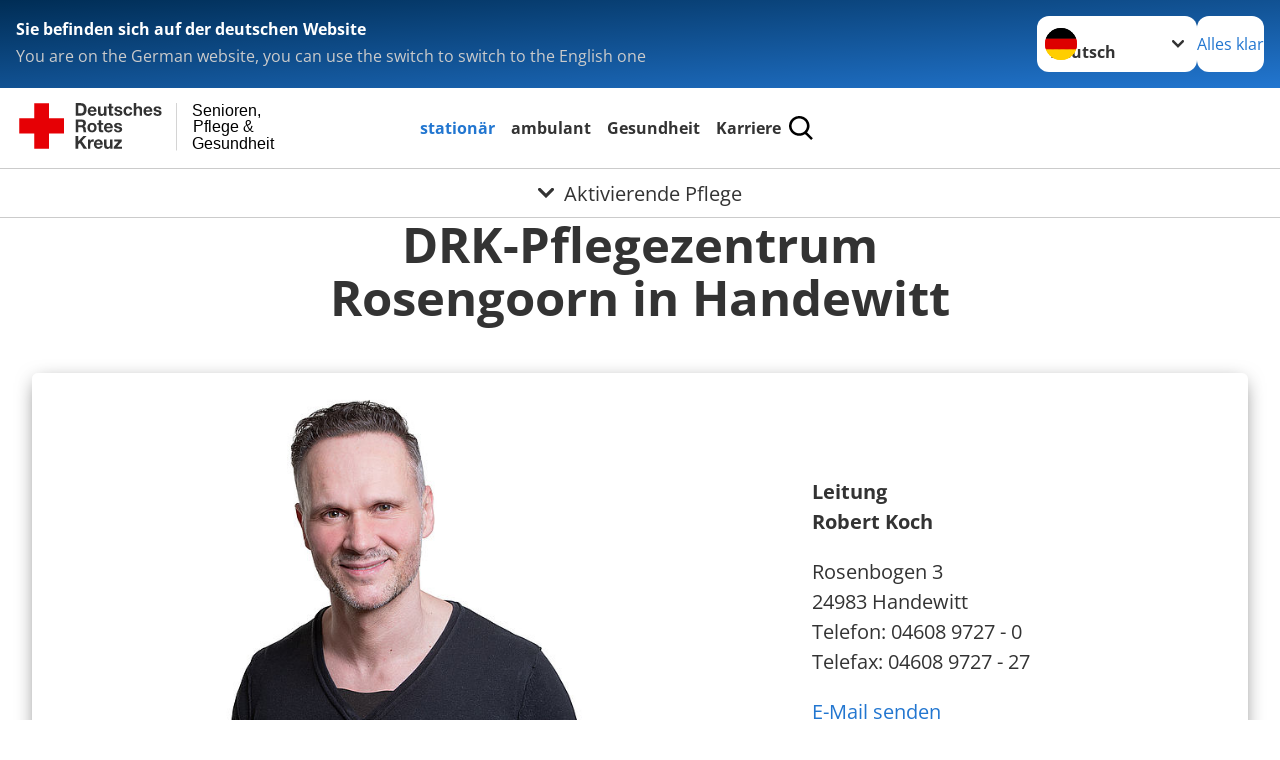

--- FILE ---
content_type: image/svg+xml
request_url: https://www.drk-pflegezentren.de/_assets/e2ef477b7510a2835782732fd483c6bc/Icons/SocialMedia/background.svg?7acbf7294f1262aa71bf6645139e0cdc
body_size: 576
content:
<?xml version="1.0" encoding="UTF-8" standalone="no"?>
<!DOCTYPE svg PUBLIC "-//W3C//DTD SVG 1.1//EN" "http://www.w3.org/Graphics/SVG/1.1/DTD/svg11.dtd">
<svg width="100%" height="100%" viewBox="0 0 64 64" version="1.1" xmlns="http://www.w3.org/2000/svg" xmlns:xlink="http://www.w3.org/1999/xlink" xml:space="preserve" xmlns:serif="http://www.serif.com/" style="fill-rule:evenodd;clip-rule:evenodd;stroke-linejoin:round;stroke-miterlimit:2;">
    <defs><linearGradient id="d" x1="-639.83" y1="411.45" x2="-638.83" y2="410.45" gradientTransform="translate(40831.1 26307.28) scale(63.82 -63.94)" gradientUnits="userSpaceOnUse"><stop offset="0" stop-color="#002d55"/><stop offset="1" stop-color="#2276d0"/></linearGradient></defs>
	<g transform="matrix(1.07937,0,0,1.13252,-4.92074,-8.41074)">
        <g id="c">
            <ellipse cx="34.214" cy="35.682" rx="29.647" ry="28.256" style="fill:url(#d);"/>
        </g>
    </g>
</svg>
